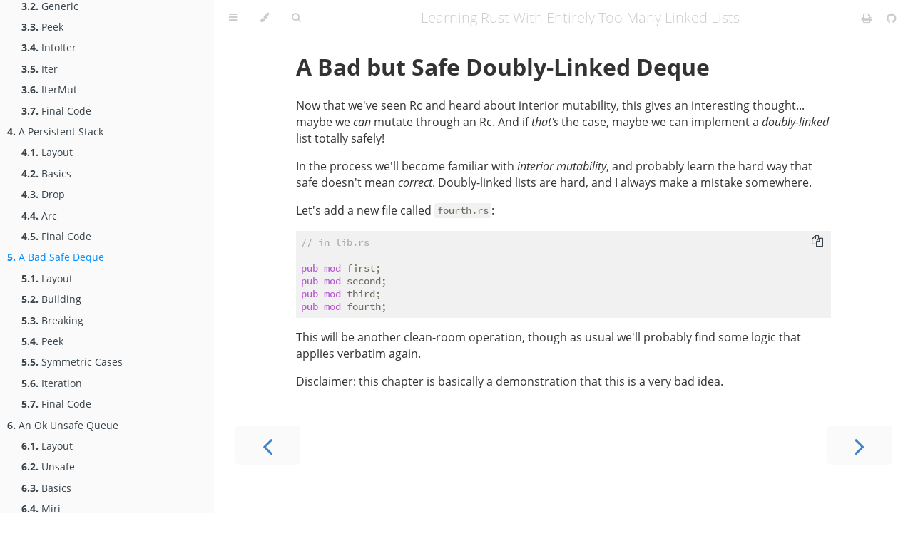

--- FILE ---
content_type: text/html; charset=utf-8
request_url: https://rust-unofficial.github.io/too-many-lists/fourth.html
body_size: 3620
content:
<!DOCTYPE HTML>
<html lang="en" class="sidebar-visible no-js light">
    <head>
        <!-- Book generated using mdBook -->
        <meta charset="UTF-8">
        <title>A Bad Safe Deque - Learning Rust With Entirely Too Many Linked Lists</title>
        
        


        <!-- Custom HTML head -->
        


        <meta content="text/html; charset=utf-8" http-equiv="Content-Type">
        <meta name="description" content="Learning Rust With Entirely Too Many Linked Lists">
        <meta name="viewport" content="width=device-width, initial-scale=1">
        <meta name="theme-color" content="#ffffff" />

        
        <link rel="icon" href="favicon.svg">
        
        
        <link rel="shortcut icon" href="favicon.png">
        
        <link rel="stylesheet" href="css/variables.css">
        <link rel="stylesheet" href="css/general.css">
        <link rel="stylesheet" href="css/chrome.css">
        
        <link rel="stylesheet" href="css/print.css" media="print">
        

        <!-- Fonts -->
        <link rel="stylesheet" href="FontAwesome/css/font-awesome.css">
        
        <link rel="stylesheet" href="fonts/fonts.css">
        

        <!-- Highlight.js Stylesheets -->
        <link rel="stylesheet" href="highlight.css">
        <link rel="stylesheet" href="tomorrow-night.css">
        <link rel="stylesheet" href="ayu-highlight.css">

        <!-- Custom theme stylesheets -->
        

        
    </head>
    <body>
        <!-- Provide site root to javascript -->
        <script type="text/javascript">
            var path_to_root = "";
            var default_theme = window.matchMedia("(prefers-color-scheme: dark)").matches ? "navy" : "light";
        </script>

        <!-- Work around some values being stored in localStorage wrapped in quotes -->
        <script type="text/javascript">
            try {
                var theme = localStorage.getItem('mdbook-theme');
                var sidebar = localStorage.getItem('mdbook-sidebar');

                if (theme.startsWith('"') && theme.endsWith('"')) {
                    localStorage.setItem('mdbook-theme', theme.slice(1, theme.length - 1));
                }

                if (sidebar.startsWith('"') && sidebar.endsWith('"')) {
                    localStorage.setItem('mdbook-sidebar', sidebar.slice(1, sidebar.length - 1));
                }
            } catch (e) { }
        </script>

        <!-- Set the theme before any content is loaded, prevents flash -->
        <script type="text/javascript">
            var theme;
            try { theme = localStorage.getItem('mdbook-theme'); } catch(e) { }
            if (theme === null || theme === undefined) { theme = default_theme; }
            var html = document.querySelector('html');
            html.classList.remove('no-js')
            html.classList.remove('light')
            html.classList.add(theme);
            html.classList.add('js');
        </script>

        <!-- Hide / unhide sidebar before it is displayed -->
        <script type="text/javascript">
            var html = document.querySelector('html');
            var sidebar = 'hidden';
            if (document.body.clientWidth >= 1080) {
                try { sidebar = localStorage.getItem('mdbook-sidebar'); } catch(e) { }
                sidebar = sidebar || 'visible';
            }
            html.classList.remove('sidebar-visible');
            html.classList.add("sidebar-" + sidebar);
        </script>

        <nav id="sidebar" class="sidebar" aria-label="Table of contents">
            <div class="sidebar-scrollbox">
                <ol class="chapter"><li class="chapter-item expanded "><a href="index.html"><strong aria-hidden="true">1.</strong> Introduction</a></li><li class="chapter-item expanded "><a href="first.html"><strong aria-hidden="true">2.</strong> A Bad Stack</a></li><li><ol class="section"><li class="chapter-item expanded "><a href="first-layout.html"><strong aria-hidden="true">2.1.</strong> Layout</a></li><li class="chapter-item expanded "><a href="first-new.html"><strong aria-hidden="true">2.2.</strong> New</a></li><li class="chapter-item expanded "><a href="first-ownership.html"><strong aria-hidden="true">2.3.</strong> Ownership 101</a></li><li class="chapter-item expanded "><a href="first-push.html"><strong aria-hidden="true">2.4.</strong> Push</a></li><li class="chapter-item expanded "><a href="first-pop.html"><strong aria-hidden="true">2.5.</strong> Pop</a></li><li class="chapter-item expanded "><a href="first-test.html"><strong aria-hidden="true">2.6.</strong> Testing</a></li><li class="chapter-item expanded "><a href="first-drop.html"><strong aria-hidden="true">2.7.</strong> Drop</a></li><li class="chapter-item expanded "><a href="first-final.html"><strong aria-hidden="true">2.8.</strong> Final Code</a></li></ol></li><li class="chapter-item expanded "><a href="second.html"><strong aria-hidden="true">3.</strong> An Ok Stack</a></li><li><ol class="section"><li class="chapter-item expanded "><a href="second-option.html"><strong aria-hidden="true">3.1.</strong> Option</a></li><li class="chapter-item expanded "><a href="second-generic.html"><strong aria-hidden="true">3.2.</strong> Generic</a></li><li class="chapter-item expanded "><a href="second-peek.html"><strong aria-hidden="true">3.3.</strong> Peek</a></li><li class="chapter-item expanded "><a href="second-into-iter.html"><strong aria-hidden="true">3.4.</strong> IntoIter</a></li><li class="chapter-item expanded "><a href="second-iter.html"><strong aria-hidden="true">3.5.</strong> Iter</a></li><li class="chapter-item expanded "><a href="second-iter-mut.html"><strong aria-hidden="true">3.6.</strong> IterMut</a></li><li class="chapter-item expanded "><a href="second-final.html"><strong aria-hidden="true">3.7.</strong> Final Code</a></li></ol></li><li class="chapter-item expanded "><a href="third.html"><strong aria-hidden="true">4.</strong> A Persistent Stack</a></li><li><ol class="section"><li class="chapter-item expanded "><a href="third-layout.html"><strong aria-hidden="true">4.1.</strong> Layout</a></li><li class="chapter-item expanded "><a href="third-basics.html"><strong aria-hidden="true">4.2.</strong> Basics</a></li><li class="chapter-item expanded "><a href="third-drop.html"><strong aria-hidden="true">4.3.</strong> Drop</a></li><li class="chapter-item expanded "><a href="third-arc.html"><strong aria-hidden="true">4.4.</strong> Arc</a></li><li class="chapter-item expanded "><a href="third-final.html"><strong aria-hidden="true">4.5.</strong> Final Code</a></li></ol></li><li class="chapter-item expanded "><a href="fourth.html" class="active"><strong aria-hidden="true">5.</strong> A Bad Safe Deque</a></li><li><ol class="section"><li class="chapter-item expanded "><a href="fourth-layout.html"><strong aria-hidden="true">5.1.</strong> Layout</a></li><li class="chapter-item expanded "><a href="fourth-building.html"><strong aria-hidden="true">5.2.</strong> Building</a></li><li class="chapter-item expanded "><a href="fourth-breaking.html"><strong aria-hidden="true">5.3.</strong> Breaking</a></li><li class="chapter-item expanded "><a href="fourth-peek.html"><strong aria-hidden="true">5.4.</strong> Peek</a></li><li class="chapter-item expanded "><a href="fourth-symmetry.html"><strong aria-hidden="true">5.5.</strong> Symmetric Cases</a></li><li class="chapter-item expanded "><a href="fourth-iteration.html"><strong aria-hidden="true">5.6.</strong> Iteration</a></li><li class="chapter-item expanded "><a href="fourth-final.html"><strong aria-hidden="true">5.7.</strong> Final Code</a></li></ol></li><li class="chapter-item expanded "><a href="fifth.html"><strong aria-hidden="true">6.</strong> An Ok Unsafe Queue</a></li><li><ol class="section"><li class="chapter-item expanded "><a href="fifth-layout.html"><strong aria-hidden="true">6.1.</strong> Layout</a></li><li class="chapter-item expanded "><a href="fifth-unsafe.html"><strong aria-hidden="true">6.2.</strong> Unsafe</a></li><li class="chapter-item expanded "><a href="fifth-basics.html"><strong aria-hidden="true">6.3.</strong> Basics</a></li><li class="chapter-item expanded "><a href="fifth-miri.html"><strong aria-hidden="true">6.4.</strong> Miri</a></li><li class="chapter-item expanded "><a href="fifth-stacked-borrows.html"><strong aria-hidden="true">6.5.</strong> Stacked Borrows</a></li><li class="chapter-item expanded "><a href="fifth-testing-stacked-borrows.html"><strong aria-hidden="true">6.6.</strong> Testing Stacked Borrows</a></li><li class="chapter-item expanded "><a href="fifth-layout-basics-redux.html"><strong aria-hidden="true">6.7.</strong> Layout + Basics Redux</a></li><li class="chapter-item expanded "><a href="fifth-extras.html"><strong aria-hidden="true">6.8.</strong> Extras</a></li><li class="chapter-item expanded "><a href="fifth-final.html"><strong aria-hidden="true">6.9.</strong> Final Code</a></li></ol></li><li class="chapter-item expanded "><a href="sixth.html"><strong aria-hidden="true">7.</strong> A Production Unsafe Deque</a></li><li><ol class="section"><li class="chapter-item expanded "><a href="sixth-layout.html"><strong aria-hidden="true">7.1.</strong> Layout</a></li><li class="chapter-item expanded "><a href="sixth-variance.html"><strong aria-hidden="true">7.2.</strong> Variance and Subtyping</a></li><li class="chapter-item expanded "><a href="sixth-basics.html"><strong aria-hidden="true">7.3.</strong> Basics</a></li><li class="chapter-item expanded "><a href="sixth-panics.html"><strong aria-hidden="true">7.4.</strong> Panic Safety</a></li><li class="chapter-item expanded "><a href="sixth-combinatorics.html"><strong aria-hidden="true">7.5.</strong> Boring Combinatorics</a></li><li class="chapter-item expanded "><a href="sixth-random-bits.html"><strong aria-hidden="true">7.6.</strong> Filling In Random Bits</a></li><li class="chapter-item expanded "><a href="sixth-testing.html"><strong aria-hidden="true">7.7.</strong> Testing</a></li><li class="chapter-item expanded "><a href="sixth-send-sync.html"><strong aria-hidden="true">7.8.</strong> Send, Sync, and Compile Tests</a></li><li class="chapter-item expanded "><a href="sixth-cursors-intro.html"><strong aria-hidden="true">7.9.</strong> An Introduction To Cursors</a></li><li class="chapter-item expanded "><a href="sixth-cursors-impl.html"><strong aria-hidden="true">7.10.</strong> Implementing Cursors</a></li><li class="chapter-item expanded "><a href="sixth-cursors-testing.html"><strong aria-hidden="true">7.11.</strong> Testing Cursors</a></li><li class="chapter-item expanded "><a href="sixth-final.html"><strong aria-hidden="true">7.12.</strong> Final Code</a></li></ol></li><li class="chapter-item expanded "><a href="infinity.html"><strong aria-hidden="true">8.</strong> A Bunch of Silly Lists</a></li><li><ol class="section"><li class="chapter-item expanded "><a href="infinity-double-single.html"><strong aria-hidden="true">8.1.</strong> The Double Single</a></li><li class="chapter-item expanded "><a href="infinity-stack-allocated.html"><strong aria-hidden="true">8.2.</strong> The Stack-Allocated Linked List</a></li></ol></li></ol>
            </div>
            <div id="sidebar-resize-handle" class="sidebar-resize-handle"></div>
        </nav>

        <div id="page-wrapper" class="page-wrapper">

            <div class="page">
                
                <div id="menu-bar-hover-placeholder"></div>
                <div id="menu-bar" class="menu-bar sticky bordered">
                    <div class="left-buttons">
                        <button id="sidebar-toggle" class="icon-button" type="button" title="Toggle Table of Contents" aria-label="Toggle Table of Contents" aria-controls="sidebar">
                            <i class="fa fa-bars"></i>
                        </button>
                        <button id="theme-toggle" class="icon-button" type="button" title="Change theme" aria-label="Change theme" aria-haspopup="true" aria-expanded="false" aria-controls="theme-list">
                            <i class="fa fa-paint-brush"></i>
                        </button>
                        <ul id="theme-list" class="theme-popup" aria-label="Themes" role="menu">
                            <li role="none"><button role="menuitem" class="theme" id="light">Light (default)</button></li>
                            <li role="none"><button role="menuitem" class="theme" id="rust">Rust</button></li>
                            <li role="none"><button role="menuitem" class="theme" id="coal">Coal</button></li>
                            <li role="none"><button role="menuitem" class="theme" id="navy">Navy</button></li>
                            <li role="none"><button role="menuitem" class="theme" id="ayu">Ayu</button></li>
                        </ul>
                        
                        <button id="search-toggle" class="icon-button" type="button" title="Search. (Shortkey: s)" aria-label="Toggle Searchbar" aria-expanded="false" aria-keyshortcuts="S" aria-controls="searchbar">
                            <i class="fa fa-search"></i>
                        </button>
                        
                    </div>

                    <h1 class="menu-title">Learning Rust With Entirely Too Many Linked Lists</h1>

                    <div class="right-buttons">
                        
                        <a href="print.html" title="Print this book" aria-label="Print this book">
                            <i id="print-button" class="fa fa-print"></i>
                        </a>
                        
                        
                        <a href="https://github.com/rust-unofficial/too-many-lists" title="Git repository" aria-label="Git repository">
                            <i id="git-repository-button" class="fa fa-github"></i>
                        </a>
                        
                    </div>
                </div>

                
                <div id="search-wrapper" class="hidden">
                    <form id="searchbar-outer" class="searchbar-outer">
                        <input type="search" name="search" id="searchbar" name="searchbar" placeholder="Search this book ..." aria-controls="searchresults-outer" aria-describedby="searchresults-header">
                    </form>
                    <div id="searchresults-outer" class="searchresults-outer hidden">
                        <div id="searchresults-header" class="searchresults-header"></div>
                        <ul id="searchresults">
                        </ul>
                    </div>
                </div>
                

                <!-- Apply ARIA attributes after the sidebar and the sidebar toggle button are added to the DOM -->
                <script type="text/javascript">
                    document.getElementById('sidebar-toggle').setAttribute('aria-expanded', sidebar === 'visible');
                    document.getElementById('sidebar').setAttribute('aria-hidden', sidebar !== 'visible');
                    Array.from(document.querySelectorAll('#sidebar a')).forEach(function(link) {
                        link.setAttribute('tabIndex', sidebar === 'visible' ? 0 : -1);
                    });
                </script>

                <div id="content" class="content">
                    <main>
                        <h1><a class="header" href="#a-bad-but-safe-doubly-linked-deque" id="a-bad-but-safe-doubly-linked-deque">A Bad but Safe Doubly-Linked Deque</a></h1>
<p>Now that we've seen Rc and heard about interior mutability, this gives an
interesting thought... maybe we <em>can</em> mutate through an Rc. And if <em>that's</em>
the case, maybe we can implement a <em>doubly-linked</em> list totally safely!</p>
<p>In the process we'll become familiar with <em>interior mutability</em>, and probably
learn the hard way that safe doesn't mean <em>correct</em>. Doubly-linked lists are
hard, and I always make a mistake somewhere.</p>
<p>Let's add a new file called <code>fourth.rs</code>:</p>
<pre><code class="language-rust ignore">// in lib.rs

pub mod first;
pub mod second;
pub mod third;
pub mod fourth;
</code></pre>
<p>This will be another clean-room operation, though as usual we'll probably find
some logic that applies verbatim again.</p>
<p>Disclaimer: this chapter is basically a demonstration that this is a very bad idea.</p>

                    </main>

                    <nav class="nav-wrapper" aria-label="Page navigation">
                        <!-- Mobile navigation buttons -->
                        
                            <a rel="prev" href="third-final.html" class="mobile-nav-chapters previous" title="Previous chapter" aria-label="Previous chapter" aria-keyshortcuts="Left">
                                <i class="fa fa-angle-left"></i>
                            </a>
                        

                        
                            <a rel="next" href="fourth-layout.html" class="mobile-nav-chapters next" title="Next chapter" aria-label="Next chapter" aria-keyshortcuts="Right">
                                <i class="fa fa-angle-right"></i>
                            </a>
                        

                        <div style="clear: both"></div>
                    </nav>
                </div>
            </div>

            <nav class="nav-wide-wrapper" aria-label="Page navigation">
                
                    <a rel="prev" href="third-final.html" class="nav-chapters previous" title="Previous chapter" aria-label="Previous chapter" aria-keyshortcuts="Left">
                        <i class="fa fa-angle-left"></i>
                    </a>
                

                
                    <a rel="next" href="fourth-layout.html" class="nav-chapters next" title="Next chapter" aria-label="Next chapter" aria-keyshortcuts="Right">
                        <i class="fa fa-angle-right"></i>
                    </a>
                
            </nav>

        </div>

        

        

        

        
        <script type="text/javascript">
            window.playground_copyable = true;
        </script>
        

        

        
        <script src="elasticlunr.min.js" type="text/javascript" charset="utf-8"></script>
        <script src="mark.min.js" type="text/javascript" charset="utf-8"></script>
        <script src="searcher.js" type="text/javascript" charset="utf-8"></script>
        

        <script src="clipboard.min.js" type="text/javascript" charset="utf-8"></script>
        <script src="highlight.js" type="text/javascript" charset="utf-8"></script>
        <script src="book.js" type="text/javascript" charset="utf-8"></script>

        <!-- Custom JS scripts -->
        

        

    </body>
</html>


--- FILE ---
content_type: text/css; charset=utf-8
request_url: https://rust-unofficial.github.io/too-many-lists/css/general.css
body_size: 883
content:
/* Base styles and content styles */

@import 'variables.css';

:root {
    /* Browser default font-size is 16px, this way 1 rem = 10px */
    font-size: 62.5%;
}

html {
    font-family: "Open Sans", sans-serif;
    color: var(--fg);
    background-color: var(--bg);
    text-size-adjust: none;
}

body {
    margin: 0;
    font-size: 1.6rem;
    overflow-x: hidden;
}

code {
    font-family: "Source Code Pro", Consolas, "Ubuntu Mono", Menlo, "DejaVu Sans Mono", monospace, monospace !important;
    font-size: 0.875em; /* please adjust the ace font size accordingly in editor.js */
}

/* Don't change font size in headers. */
h1 code, h2 code, h3 code, h4 code, h5 code, h6 code {
    font-size: unset;
}

.left { float: left; }
.right { float: right; }
.boring { opacity: 0.6; }
.hide-boring .boring { display: none; }
.hidden { display: none !important; }

h2, h3 { margin-top: 2.5em; }
h4, h5 { margin-top: 2em; }

.header + .header h3,
.header + .header h4,
.header + .header h5 {
    margin-top: 1em;
}

h1 a.header:target::before,
h2 a.header:target::before,
h3 a.header:target::before,
h4 a.header:target::before {
    display: inline-block;
    content: "»";
    margin-left: -30px;
    width: 30px;
}

h1 a.header:target,
h2 a.header:target,
h3 a.header:target,
h4 a.header:target {
    scroll-margin-top: calc(var(--menu-bar-height) + 0.5em);
}

.page {
    outline: 0;
    padding: 0 var(--page-padding);
    margin-top: calc(0px - var(--menu-bar-height)); /* Compensate for the #menu-bar-hover-placeholder */
}
.page-wrapper {
    box-sizing: border-box;
}
.js:not(.sidebar-resizing) .page-wrapper {
    transition: margin-left 0.3s ease, transform 0.3s ease; /* Animation: slide away */
}

.content {
    overflow-y: auto;
    padding: 0 15px;
    padding-bottom: 50px;
}
.content main {
    margin-left: auto;
    margin-right: auto;
    max-width: var(--content-max-width);
}
.content p { line-height: 1.45em; }
.content ol { line-height: 1.45em; }
.content ul { line-height: 1.45em; }
.content a { text-decoration: none; }
.content a:hover { text-decoration: underline; }
.content img { max-width: 100%; }
.content .header:link,
.content .header:visited {
    color: var(--fg);
}
.content .header:link,
.content .header:visited:hover {
    text-decoration: none;
}

table {
    margin: 0 auto;
    border-collapse: collapse;
}
table td {
    padding: 3px 20px;
    border: 1px var(--table-border-color) solid;
}
table thead {
    background: var(--table-header-bg);
}
table thead td {
    font-weight: 700;
    border: none;
}
table thead th {
    padding: 3px 20px;
}
table thead tr {
    border: 1px var(--table-header-bg) solid;
}
/* Alternate background colors for rows */
table tbody tr:nth-child(2n) {
    background: var(--table-alternate-bg);
}


blockquote {
    margin: 20px 0;
    padding: 0 20px;
    color: var(--fg);
    background-color: var(--quote-bg);
    border-top: .1em solid var(--quote-border);
    border-bottom: .1em solid var(--quote-border);
}


:not(.footnote-definition) + .footnote-definition,
.footnote-definition + :not(.footnote-definition) {
    margin-top: 2em;
}
.footnote-definition {
    font-size: 0.9em;
    margin: 0.5em 0;
}
.footnote-definition p {
    display: inline;
}

.tooltiptext {
    position: absolute;
    visibility: hidden;
    color: #fff;
    background-color: #333;
    transform: translateX(-50%); /* Center by moving tooltip 50% of its width left */
    left: -8px; /* Half of the width of the icon */
    top: -35px;
    font-size: 0.8em;
    text-align: center;
    border-radius: 6px;
    padding: 5px 8px;
    margin: 5px;
    z-index: 1000;
}
.tooltipped .tooltiptext {
    visibility: visible;
}

.chapter li.part-title {
    color: var(--sidebar-fg);
    margin: 5px 0px;
    font-weight: bold;
}


--- FILE ---
content_type: text/css; charset=utf-8
request_url: https://rust-unofficial.github.io/too-many-lists/css/chrome.css
body_size: 1874
content:
/* CSS for UI elements (a.k.a. chrome) */

@import 'variables.css';

::-webkit-scrollbar {
    background: var(--bg);
}
::-webkit-scrollbar-thumb {
    background: var(--scrollbar);
}
html {
    scrollbar-color: var(--scrollbar) var(--bg);
}
#searchresults a,
.content a:link,
a:visited,
a > .hljs {
    color: var(--links);
}

/* Menu Bar */

#menu-bar,
#menu-bar-hover-placeholder {
    z-index: 101;
    margin: auto calc(0px - var(--page-padding));
}
#menu-bar {
    position: relative;
    display: flex;
    flex-wrap: wrap;
    background-color: var(--bg);
    border-bottom-color: var(--bg);
    border-bottom-width: 1px;
    border-bottom-style: solid;
}
#menu-bar.sticky,
.js #menu-bar-hover-placeholder:hover + #menu-bar,
.js #menu-bar:hover,
.js.sidebar-visible #menu-bar {
    position: -webkit-sticky;
    position: sticky;
    top: 0 !important;
}
#menu-bar-hover-placeholder {
    position: sticky;
    position: -webkit-sticky;
    top: 0;
    height: var(--menu-bar-height);
}
#menu-bar.bordered {
    border-bottom-color: var(--table-border-color);
}
#menu-bar i, #menu-bar .icon-button {
    position: relative;
    padding: 0 8px;
    z-index: 10;
    line-height: var(--menu-bar-height);
    cursor: pointer;
    transition: color 0.5s;
}
@media only screen and (max-width: 420px) {
    #menu-bar i, #menu-bar .icon-button {
        padding: 0 5px;
    }
}

.icon-button {
    border: none;
    background: none;
    padding: 0;
    color: inherit;
}
.icon-button i {
    margin: 0;
}

.right-buttons {
    margin: 0 15px;
}
.right-buttons a {
    text-decoration: none;
}

.left-buttons {
    display: flex;
    margin: 0 5px;
}
.no-js .left-buttons {
    display: none;
}

.menu-title {
    display: inline-block;
    font-weight: 200;
    font-size: 2rem;
    line-height: var(--menu-bar-height);
    text-align: center;
    margin: 0;
    flex: 1;
    white-space: nowrap;
    overflow: hidden;
    text-overflow: ellipsis;
}
.js .menu-title {
    cursor: pointer;
}

.menu-bar,
.menu-bar:visited,
.nav-chapters,
.nav-chapters:visited,
.mobile-nav-chapters,
.mobile-nav-chapters:visited,
.menu-bar .icon-button,
.menu-bar a i {
    color: var(--icons);
}

.menu-bar i:hover,
.menu-bar .icon-button:hover,
.nav-chapters:hover,
.mobile-nav-chapters i:hover {
    color: var(--icons-hover);
}

/* Nav Icons */

.nav-chapters {
    font-size: 2.5em;
    text-align: center;
    text-decoration: none;

    position: fixed;
    top: 0;
    bottom: 0;
    margin: 0;
    max-width: 150px;
    min-width: 90px;

    display: flex;
    justify-content: center;
    align-content: center;
    flex-direction: column;

    transition: color 0.5s, background-color 0.5s;
}

.nav-chapters:hover {
    text-decoration: none;
    background-color: var(--theme-hover);
    transition: background-color 0.15s, color 0.15s;
}

.nav-wrapper {
    margin-top: 50px;
    display: none;
}

.mobile-nav-chapters {
    font-size: 2.5em;
    text-align: center;
    text-decoration: none;
    width: 90px;
    border-radius: 5px;
    background-color: var(--sidebar-bg);
}

.previous {
    float: left;
}

.next {
    float: right;
    right: var(--page-padding);
}

@media only screen and (max-width: 1080px) {
    .nav-wide-wrapper { display: none; }
    .nav-wrapper { display: block; }
}

@media only screen and (max-width: 1380px) {
    .sidebar-visible .nav-wide-wrapper { display: none; }
    .sidebar-visible .nav-wrapper { display: block; }
}

/* Inline code */

:not(pre) > .hljs {
    display: inline;
    padding: 0.1em 0.3em;
    border-radius: 3px;
}

:not(pre):not(a) > .hljs {
    color: var(--inline-code-color);
    overflow-x: initial;
}

a:hover > .hljs {
    text-decoration: underline;
}

pre {
    position: relative;
}
pre > .buttons {
    position: absolute;
    z-index: 100;
    right: 5px;
    top: 5px;

    color: var(--sidebar-fg);
    cursor: pointer;
}
pre > .buttons :hover {
    color: var(--sidebar-active);
}
pre > .buttons i {
    margin-left: 8px;
}
pre > .buttons button {
    color: inherit;
    background: transparent;
    border: none;
    cursor: inherit;
}
pre > .result {
    margin-top: 10px;
}

/* Search */

#searchresults a {
    text-decoration: none;
}

mark {
    border-radius: 2px;
    padding: 0 3px 1px 3px;
    margin: 0 -3px -1px -3px;
    background-color: var(--search-mark-bg);
    transition: background-color 300ms linear;
    cursor: pointer;
}

mark.fade-out {
    background-color: rgba(0,0,0,0) !important;
    cursor: auto;
}

.searchbar-outer {
    margin-left: auto;
    margin-right: auto;
    max-width: var(--content-max-width);
}

#searchbar {
    width: 100%;
    margin: 5px auto 0px auto;
    padding: 10px 16px;
    transition: box-shadow 300ms ease-in-out;
    border: 1px solid var(--searchbar-border-color);
    border-radius: 3px;
    background-color: var(--searchbar-bg);
    color: var(--searchbar-fg);
}
#searchbar:focus,
#searchbar.active {
    box-shadow: 0 0 3px var(--searchbar-shadow-color);
}

.searchresults-header {
    font-weight: bold;
    font-size: 1em;
    padding: 18px 0 0 5px;
    color: var(--searchresults-header-fg);
}

.searchresults-outer {
    margin-left: auto;
    margin-right: auto;
    max-width: var(--content-max-width);
    border-bottom: 1px dashed var(--searchresults-border-color);
}

ul#searchresults {
    list-style: none;
    padding-left: 20px;
}
ul#searchresults li {
    margin: 10px 0px;
    padding: 2px;
    border-radius: 2px;
}
ul#searchresults li.focus {
    background-color: var(--searchresults-li-bg);
}
ul#searchresults span.teaser {
    display: block;
    clear: both;
    margin: 5px 0 0 20px;
    font-size: 0.8em;
}
ul#searchresults span.teaser em {
    font-weight: bold;
    font-style: normal;
}

/* Sidebar */

.sidebar {
    position: fixed;
    left: 0;
    top: 0;
    bottom: 0;
    width: var(--sidebar-width);
    font-size: 0.875em;
    box-sizing: border-box;
    -webkit-overflow-scrolling: touch;
    overscroll-behavior-y: contain;
    background-color: var(--sidebar-bg);
    color: var(--sidebar-fg);
}
.sidebar-resizing {
    -moz-user-select: none;
    -webkit-user-select: none;
    -ms-user-select: none;
    user-select: none;
}
.js:not(.sidebar-resizing) .sidebar {
    transition: transform 0.3s; /* Animation: slide away */
}
.sidebar code {
    line-height: 2em;
}
.sidebar .sidebar-scrollbox {
    overflow-y: auto;
    position: absolute;
    top: 0;
    bottom: 0;
    left: 0;
    right: 0;
    padding: 10px 10px;
}
.sidebar .sidebar-resize-handle {
    position: absolute;
    cursor: col-resize;
    width: 0;
    right: 0;
    top: 0;
    bottom: 0;
}
.js .sidebar .sidebar-resize-handle {
    cursor: col-resize;
    width: 5px;
}
.sidebar-hidden .sidebar {
    transform: translateX(calc(0px - var(--sidebar-width)));
}
.sidebar::-webkit-scrollbar {
    background: var(--sidebar-bg);
}
.sidebar::-webkit-scrollbar-thumb {
    background: var(--scrollbar);
}

.sidebar-visible .page-wrapper {
    transform: translateX(var(--sidebar-width));
}
@media only screen and (min-width: 620px) {
    .sidebar-visible .page-wrapper {
        transform: none;
        margin-left: var(--sidebar-width);
    }
}

.chapter {
    list-style: none outside none;
    padding-left: 0;
    line-height: 2.2em;
}

.chapter ol {
    width: 100%;
}

.chapter li {
    display: flex;
    color: var(--sidebar-non-existant);
}
.chapter li a {
    display: block;
    padding: 0;
    text-decoration: none;
    color: var(--sidebar-fg);
}

.chapter li a:hover {
    color: var(--sidebar-active);
}

.chapter li a.active {
    color: var(--sidebar-active);
}

.chapter li > a.toggle {
    cursor: pointer;
    display: block;
    margin-left: auto;
    padding: 0 10px;
    user-select: none;
    opacity: 0.68;
}

.chapter li > a.toggle div {
    transition: transform 0.5s;
}

/* collapse the section */
.chapter li:not(.expanded) + li > ol {
    display: none;
}

.chapter li.chapter-item {
    line-height: 1.5em;
    margin-top: 0.6em;
}

.chapter li.expanded > a.toggle div {
    transform: rotate(90deg);
}

.spacer {
    width: 100%;
    height: 3px;
    margin: 5px 0px;
}
.chapter .spacer {
    background-color: var(--sidebar-spacer);
}

@media (-moz-touch-enabled: 1), (pointer: coarse) {
    .chapter li a { padding: 5px 0; }
    .spacer { margin: 10px 0; }
}

.section {
    list-style: none outside none;
    padding-left: 20px;
    line-height: 1.9em;
}

/* Theme Menu Popup */

.theme-popup {
    position: absolute;
    left: 10px;
    top: var(--menu-bar-height);
    z-index: 1000;
    border-radius: 4px;
    font-size: 0.7em;
    color: var(--fg);
    background: var(--theme-popup-bg);
    border: 1px solid var(--theme-popup-border);
    margin: 0;
    padding: 0;
    list-style: none;
    display: none;
}
.theme-popup .default {
    color: var(--icons);
}
.theme-popup .theme {
    width: 100%;
    border: 0;
    margin: 0;
    padding: 2px 10px;
    line-height: 25px;
    white-space: nowrap;
    text-align: left;
    cursor: pointer;
    color: inherit;
    background: inherit;
    font-size: inherit;
}
.theme-popup .theme:hover {
    background-color: var(--theme-hover);
}
.theme-popup .theme:hover:first-child,
.theme-popup .theme:hover:last-child {
    border-top-left-radius: inherit;
    border-top-right-radius: inherit;
}
